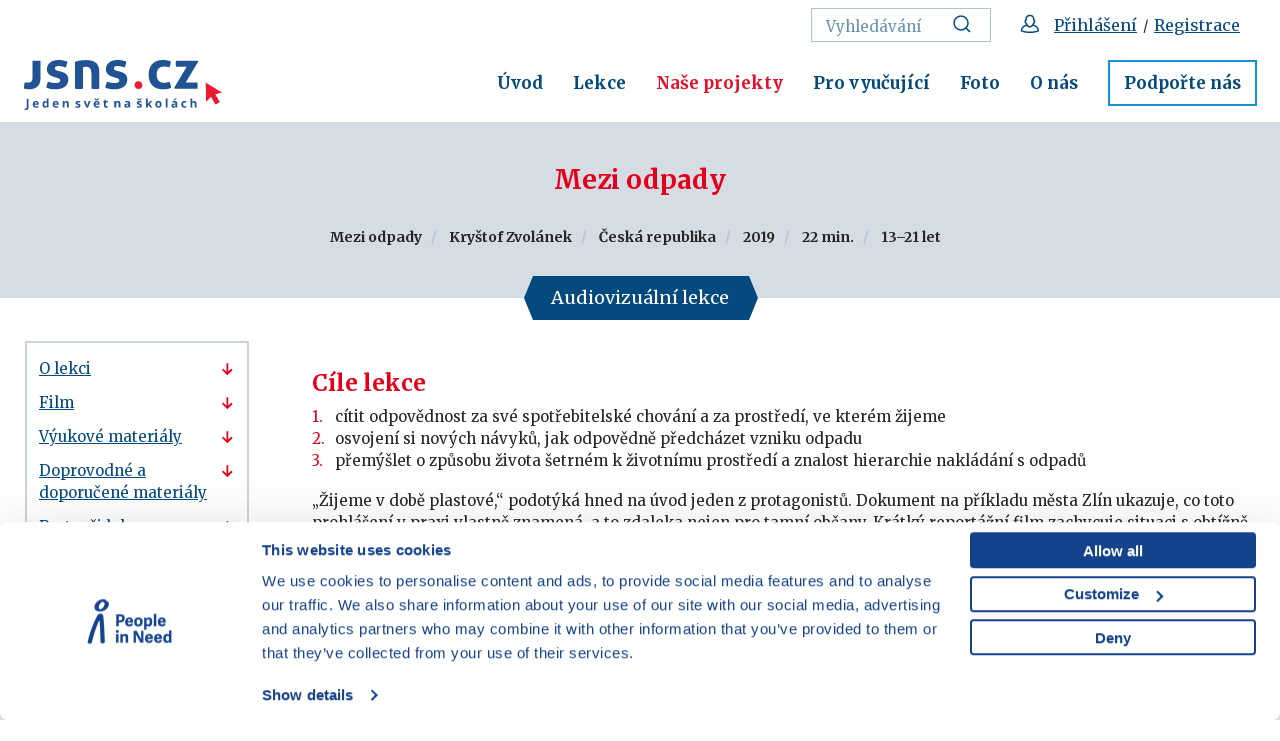

--- FILE ---
content_type: text/html; charset=UTF-8
request_url: https://www.jsns.cz/projekty/kdo-jiny/environmentalni-projekty/environmentalni-kampane/lekce/482625-mezi-odpady
body_size: 10194
content:
<!DOCTYPE html><!--[if lt IE 8 ]><html lang="cs" class="ie7"> <![endif]-->
<!--[if lt IE 9 ]><html lang="cs" class="ie8"> <![endif]-->
<!--[if lt IE 10 ]><html lang="cs" class="ie9"> <![endif]-->
<!--[if (gte IE 10)|!(IE)]><!--><html lang="cs"> <!--<![endif]-->
	<head>
		<!-- META -->
					<title>Mezi odpady - Životní prostředí - Environmentální chování - JSNS</title>		<meta name="description" content="Reportážní film ze Zlínského kraje zachycuje situaci s obtížně recyklovatelnými odpady." >
<meta property="og:image" content="http://www.jsns.cz/nove/lekce-temata-okruhy/cover-fotky-lekci/mezi-odpady-uvodka.png" >
<meta charset="utf-8">
<meta name="author" content="JSNŠ" >
<meta http-equiv="x-xrds-location" content="https://www.jsns.cz/xrds.xml" >
<meta name="viewport" content="width=device-width,initial-scale=1" >
		
		<link rel="apple-touch-icon" sizes="180x180" href="/static/favicon/apple-touch-icon.png">
		<link rel="icon" type="image/png" href="/static/favicon/favicon-32x32.png" sizes="32x32">
		<link rel="icon" type="image/png" href="/static/favicon/favicon-16x16.png" sizes="16x16">
		<link rel="manifest" href="/static/favicon/manifest.json">
		<link rel="mask-icon" href="/static/favicon/safari-pinned-tab.svg" color="#5bbad5">
		<link rel="shortcut icon" href="/static/favicon/favicon.ico">
		<meta name="msapplication-config" content="/static/favicon/browserconfig.xml">
		<meta name="theme-color" content="#ffffff">
		
		<link href="https://fonts.googleapis.com/css?family=Merriweather:400,700&amp;subset=latin-ext" rel="stylesheet">

		<!-- CSS -->
		<link href="/cache-buster-1751000858/static/css/styles.min.css" media="screen" rel="stylesheet" type="text/css" >
		
		<link href="https://cdnjs.cloudflare.com/ajax/libs/select2/4.0.3/css/select2.min.css" rel="stylesheet"/>
		<link href="/static/css/font-awesome.css" rel="stylesheet"/>
		<link href="/static/css/print.css" rel="stylesheet" media="print"/>

			<!-- Google Consent Mode -->
	<script data-cookieconsent="ignore">
		window.dataLayer = window.dataLayer || [];
		function gtag() {
			dataLayer.push(arguments)
		}
		gtag("consent", "default", {
			ad_personalization: "denied",
			ad_storage: "denied",
			ad_user_data: "denied",
			analytics_storage: "denied",
			functionality_storage: "denied",
			personalization_storage: "denied",
			security_storage: "granted",
			wait_for_update: 500
		});
		gtag("set", "ads_data_redaction", true);

					window.dataLayer.push({"user":{"type":"anonymous","id":"","name":"","surname":"","email":""},"resetRefferer":false});
			</script>

	<!-- Google Tag Manager -->
	<script data-cookieconsent="ignore">(function(w,d,s,l,i){w[l]=w[l]||[];w[l].push({'gtm.start':
		new Date().getTime(),event:'gtm.js'});var f=d.getElementsByTagName(s)[0],
		j=d.createElement(s),dl=l!='dataLayer'?'&l='+l:'';j.async=true;j.src=
		'https://www.googletagmanager.com/gtm.js?id='+i+dl;f.parentNode.insertBefore(j,f);
		})(window,document,'script','dataLayer','GTM-WN3B9BT');</script>
	<!-- End Google Tag Manager -->

	<script id="Cookiebot" src="https://consent.cookiebot.com/uc.js" data-cbid="aa99e4ef-188a-4803-aff2-5b6a762ac5b8" data-blockingmode="auto" type="text/javascript" data-consentmode-defaults="disabled"></script>
				<link rel="stylesheet" href="https://unpkg.com/leaflet@1.9.4/dist/leaflet.css"/>
<link rel="stylesheet" href="https://unpkg.com/leaflet.markercluster@1.4.1/dist/MarkerCluster.css"/>
<link rel="stylesheet" href="https://unpkg.com/leaflet.markercluster@1.4.1/dist/MarkerCluster.Default.css"/>
<link rel="stylesheet" href="https://unpkg.com/leaflet@1.9.4/dist/leaflet.css"/>
<script src="https://unpkg.com/leaflet@1.9.4/dist/leaflet.js"></script>
<script src="https://unpkg.com/leaflet.markercluster@1.4.1/dist/leaflet.markercluster.js"></script>
	</head>
	<body>
			<!-- Google Tag Manager (noscript) -->
	<noscript><iframe src="https://www.googletagmanager.com/ns.html?id=GTM-WN3B9BT"
					  height="0" width="0" style="display:none;visibility:hidden"></iframe></noscript>
	<!-- End Google Tag Manager (noscript) -->
		<div id="fb-root"></div>
		<script>(function(d, s, id) {
		  var js, fjs = d.getElementsByTagName(s)[0];
		  if (d.getElementById(id)) return;
		  js = d.createElement(s); js.id = id;
		  js.src = "//connect.facebook.net/cs_CZ/sdk.js#xfbml=1&version=v2.8&appId=263765047137953";
		  fjs.parentNode.insertBefore(js, fjs);
		}(document, 'script', 'facebook-jssdk'));</script>

		<div id="flash-messages">
			<!-- flash messages -->




		</div>

		<header class="header">
	<div class="container">
		<div class="row">
			<div class="col-md-12">
									<a href="/" class="logo">
						<img src="/static/images/logo.svg" alt="Úvodní stránka" width="296" height="69">
					</a>
				
				<nav class="main-nav" role="navigation">
					<ul>
													<li>
								<a href="/aktualne">
									Úvod								</a>
							</li>
													<li>
								<a href="/lekce">
									Lekce								</a>
							</li>
													<li class="active">
								<a href="/projekty">
									Naše projekty								</a>
							</li>
													<li>
								<a href="/pro-vyucujici">
									Pro vyučující								</a>
							</li>
													<li>
								<a href="/foto">
									Foto								</a>
							</li>
													<li>
								<a href="/o-jsns">
									O nás								</a>
							</li>
													<li>
								<a href="/podporte-nas">
									Podpořte nás								</a>
							</li>
											</ul>
				</nav>
				<div class="service-nav">
					<ul>
													<li>
								<form action="/vyhledavani" method="get" class="std form-search">
									<fieldset>
                                        <input type="text" class="text" placeholder="Vyhledávání" name="query">
                                        <button class="btn" title="Vyhledat">
                                            <svg class="icon icon-search">
                                                <use xlink:href="/static/svg/svg-sprite.svg#icon-search" />
                                            </svg>
                                        </button>
									</fieldset>
								</form>
							</li>
							<li>
																	<svg class="icon icon-head" aria-label="Přihlášení / Registrace">
										<use xlink:href="/static/svg/svg-sprite.svg#icon-head" />
									</svg>
									<a href="/prihlaseni?backlink=/projekty/kdo-jiny/environmentalni-projekty/environmentalni-kampane/lekce/482625-mezi-odpady">Přihlášení</a>
									&nbsp;/&nbsp;
									<a href="/registrace">Registrace</a>
															</li>
																	</ul>
				</div>
				<a href="#mobile-nav" class="nav-btn" id="nav-btn" title="Navigace">
					<span></span>
				</a>
			</div>
		</div>
	</div>
</header>

		<hr class="divider">
<div class="content lecture-detail">
	<div class="block alt-2 narrow">
		<div class="container">
			<div class="row">
				<div class="col-md-12">
					<div class="section-head">
						<h1>Mezi odpady</h1>
					</div>
					<div class="intro intro-max last">
						<div class="slash-list bold">
							<ul>
																	<li>Mezi odpady</li>
																	<li>Kryštof Zvolánek</li>
																	<li>Česká republika</li>
																	<li>2019</li>
																	<li>22 min.</li>
																	<li>13–21 let</li>
															</ul>
						</div>
					</div>
				</div>
			</div>
		</div>
		<div class="movie-tag">
			<div class="item">Audiovizuální lekce</div>
		</div>
	</div>
	<div class="block lecture-detail-content-block omega">
		<div class="container">
			<div class="layout fixer-end">
				<div class="layout-sidebar fixer-start">
					<div class="side-nav fixer">
						<ul class="scrollspy">
	<li>
		<a href="#o-lekci" class="to-anchor">
			O lekci			<svg class="icon icon-arr-b">
				<use xlink:href="/static/svg/svg-sprite.svg#icon-arr-b" />
			</svg>
		</a>
	</li>
    	<li>
		<a href="#film" class="to-anchor">
			Film			<svg class="icon icon-arr-b">
				<use xlink:href="/static/svg/svg-sprite.svg#icon-arr-b" />
			</svg>
		</a>
	</li>
        	<li>
		<a href="#vyukove-materialy" class="to-anchor">
			Výukové materiály			<svg class="icon icon-arr-b">
				<use xlink:href="/static/svg/svg-sprite.svg#icon-arr-b" />
			</svg>
		</a>
	</li>
        	<li>
		<a href="#doprovodne-a-doporucene-materialy" class="to-anchor">
			Doprovodné a doporučené materiály			<svg class="icon icon-arr-b">
				<use xlink:href="/static/svg/svg-sprite.svg#icon-arr-b" />
			</svg>
		</a>
	</li>
        	<li>
		<a href="#partneri-lekce" class="to-anchor">
			Partneři lekce			<svg class="icon icon-arr-b">
				<use xlink:href="/static/svg/svg-sprite.svg#icon-arr-b" />
			</svg>
		</a>
	</li>
    			<li>
			<a href="#next-lectures" class="to-anchor">
				Další doporučené lekce				<svg class="icon icon-arr-b">
					<use xlink:href="/static/svg/svg-sprite.svg#icon-arr-b" />
				</svg>
			</a>
		</li>
	</ul>
					</div>
				</div>
				<div class="layout-content">
					<div class="entry text-big">
						<div class="anchor" id="o-lekci">
						</div>
													<h2>Cíle lekce</h2>
							<ol>
	<li class="text-indent">cítit&nbsp;odpovědnost za své spotřebitelské chování a za prostředí, ve kterém žijeme</li>
	<li class="text-indent">osvojení si nových návyků, jak&nbsp;odpovědně předcházet vzniku odpadu</li>
	<li class="text-indent">přemýšlet&nbsp;o způsobu života šetrném k životnímu prostředí a znalost&nbsp;hierarchie&nbsp;nakládání s odpadů</li>
</ol>
																			<p>„Žijeme v době plastové,“ podotýká hned na úvod jeden z protagonistů. Dokument na příkladu města Zlín ukazuje, co toto prohlášení v praxi vlastně znamená, a to zdaleka nejen pro tamní občany.&nbsp;Krátký reportážní film zachycuje situaci s obtížně recyklovatelnými odpady. Provádí jím zaměstnankyně místního magistrátu a pracovníci Technických služeb Zlín, které režisér zpovídá a zachycuje přímo při práci. Na lokálních souvislostech jihomoravské obce přibližuje technickou, ekonomickou a politickou stránku celého problému. K tomu se neodbytně přidávají otázky s celospolečenským přesahem, týkající se širší udržitelnosti soudobého konzumního stylu života.</p>
											</div>
					<div class="entry">
						<div class="anchor" id="film">
						</div>
						<div class="box-movie">
														<div id="interactive-areas-container"></div>
							<div class="img" id="video-container">
																									<img width="943" height="483" class="screenshot" alt="" src="/website/var/tmp/image-thumbnails/20000/27155/thumb__FilmScreenshot/mezi-odpady-uvodka.png" srcset="/website/var/tmp/image-thumbnails/20000/27155/thumb__FilmScreenshot/mezi-odpady-uvodka.png 1x, /website/var/tmp/image-thumbnails/20000/27155/thumb__FilmScreenshot/mezi-odpady-uvodka%402x.png 2x" />																	<img width="943" height="483" class="screenshot sh-content" alt="" src="/website/var/tmp/image-thumbnails/20000/27157/thumb__FilmScreenshot/mezi-odpady-1.png" srcset="/website/var/tmp/image-thumbnails/20000/27157/thumb__FilmScreenshot/mezi-odpady-1.png 1x, /website/var/tmp/image-thumbnails/20000/27157/thumb__FilmScreenshot/mezi-odpady-1%402x.png 2x" />																	<img width="943" height="483" class="screenshot sh-content" alt="" src="/website/var/tmp/image-thumbnails/20000/27158/thumb__FilmScreenshot/mezi-odpady-2.png" srcset="/website/var/tmp/image-thumbnails/20000/27158/thumb__FilmScreenshot/mezi-odpady-2.png 1x, /website/var/tmp/image-thumbnails/20000/27158/thumb__FilmScreenshot/mezi-odpady-2%402x.png 2x" />																	<img width="943" height="483" class="screenshot sh-content" alt="" src="/website/var/tmp/image-thumbnails/20000/27159/thumb__FilmScreenshot/mezi-odpady-3.png" srcset="/website/var/tmp/image-thumbnails/20000/27159/thumb__FilmScreenshot/mezi-odpady-3.png 1x, /website/var/tmp/image-thumbnails/20000/27159/thumb__FilmScreenshot/mezi-odpady-3%402x.png 2x" />																	<img width="943" height="483" class="screenshot sh-content" alt="" src="/website/var/tmp/image-thumbnails/20000/27160/thumb__FilmScreenshot/mezi-odpady-4.png" srcset="/website/var/tmp/image-thumbnails/20000/27160/thumb__FilmScreenshot/mezi-odpady-4.png 1x, /website/var/tmp/image-thumbnails/20000/27160/thumb__FilmScreenshot/mezi-odpady-4%402x.png 2x" />															</div>
							<div class="text">
								<div class="row">
									<div class="col-md-8">
																															<h3>Doporučený věk</h3>
											<p>13–21 let</p>
																															<h3>Tematický okruh</h3>
											<p>
																									<a href="/lekce#15220-zivotni-prostredi">Životní prostředí</a>																							</p>
																															<h3>Téma</h3>
											<p>
																									<a href="/lekce/15243-environmentalni-chovani">Environmentální chování</a>																							</p>
																			</div>
									<div class="col-md-4">
																																											<a href="#login-required" class="btn alt modal-trigger">
													<span class="icon-play"></span>
													Přehrát film												</a>
																																										<a href="/prehrat-trailer/482625" class="btn ajax" data-inject-size-by="#video-container" data-inject-height-by-width="0.59125">
												<span class="icon-play"></span>
												Přehrát ukázku											</a>
																																																																				</div>
							</div>
						</div>
					</div>
											<div class="entry">
							<div class="anchor" id="vyukove-materialy">
							</div>
						</div>
						<div class="learning-materials">
							<div class="head">
								<h2>Výukové materiály</h2>
																	<p class="subhead">
										<svg class="icon icon-lock">
											<use xlink:href="/static/svg/svg-sprite.svg#icon-lock" />
										</svg>
										materiály označené zámkem vyžadují přihlášení									</p>
															</div>
							<div class="item-list ib">
																										<div class="item activity-normal">
										<div class="item-inner">
																							<svg class="icon icon-lock">
													<use xlink:href="/static/svg/svg-sprite.svg#icon-lock" />
												</svg>
																						<h3>Umění bezodpadu</h3>
																							<p class="subtitle">
																										<span class="activity-type">Projekt</span> / <span class="activity-duration">7 dní</span>												</p>
																						<div class="entry">
												<p>Žáci:</p>

<ul>
	<li>cítí&nbsp;odpovědnost za své spotřebitelské chování a za prostředí, ve kterém žijí</li>
	<li>si osvojí&nbsp;nové&nbsp;návyky, jak odpovědně předcházet vzniku odpadu</li>
	<li>přemýšlejí&nbsp;o způsobu života šetrném k životnímu prostředí</li>
</ul>
											</div>
													<ul class="unstyled">
													<li>
					<a href="#login-required" class="more modal-trigger"
																				>
													<svg class="icon icon-arr-b">
								<use xlink:href="/static/svg/svg-sprite.svg#icon-arr-b" />
							</svg>Projekt Umění bezodpadu											</a>
				</li>
																<li>
					<a href="#login-required" class="more modal-trigger"
																				>
													<svg class="icon icon-arr-b">
								<use xlink:href="/static/svg/svg-sprite.svg#icon-arr-b" />
							</svg>Vědomostní kvíz											</a>
				</li>
																					<li>
					<a href="#login-required" class="more modal-trigger"
																				>
													<svg class="icon icon-arr-b">
								<use xlink:href="/static/svg/svg-sprite.svg#icon-arr-b" />
							</svg>Pracovní list											</a>
				</li>
																<li>
					<a href="#login-required" class="more modal-trigger"
																				>
													<svg class="icon icon-arr-b">
								<use xlink:href="/static/svg/svg-sprite.svg#icon-arr-b" />
							</svg>Hodnotící dotazník											</a>
				</li>
						</ul>
										</div>
									</div>
																										<div class="item activity-other">
										<div class="item-inner">
																							<svg class="icon icon-lock">
													<use xlink:href="/static/svg/svg-sprite.svg#icon-lock" />
												</svg>
																						<h3>Otázky a odpovědi</h3>
																							<p class="subtitle">
																										<span class="activity-type">Informační texty</span>												</p>
																						<div class="entry">
												<ul>
	<li>třídění odpadů</li>
	<li>předcházení vzniku odpadů</li>
	<li>obalový zákon</li>
	<li>oběhové hospodářství</li>
	<li>slovníček pojmů</li>
</ul>
											</div>
													<ul class="unstyled">
													<li>
					<a href="#login-required" class="more modal-trigger"
																				>
													<svg class="icon icon-arr-b">
								<use xlink:href="/static/svg/svg-sprite.svg#icon-arr-b" />
							</svg>Stáhnout PDF											</a>
				</li>
						</ul>
										</div>
									</div>
																										<div class="item activity-other">
										<div class="item-inner">
																						<h3>Jak na reflexi emocí po filmové projekci</h3>
																							<p class="subtitle">
																										<span class="activity-type">Informační texty</span>												</p>
																						<div class="entry">
												<ul>
	<li>proč je důležité pracovat po projekci s emocemi</li>
	<li>základní metody reflexe</li>
	<li>od reflexe k&nbsp;diskuzi</li>
</ul>
											</div>
													<ul class="unstyled">
													<li>
											<a href="/lekce/jak-na-reflexi-emoci-po-projekci" target="_self" class="more"><svg class="icon icon-arr-r"><use xlink:href="/static/svg/svg-sprite.svg#icon-arr-r" /></svg>Přejít na aktivity</a>									</li>
						</ul>
										</div>
									</div>
																										<div class="item activity-other">
										<div class="item-inner">
																						<h3>Učíme s filmem</h3>
																							<p class="subtitle">
																																						</p>
																						<div class="entry">
												<ul>
	<li>tipy a doporučení</li>
	<li>instruktážní videa</li>
	<li>příručky</li>
	<li>výukové plány</li>
</ul>

<p><strong>Přejít na lekci:</strong></p>
											</div>
													<ul class="unstyled">
													<li>
											<a href="/lekce/1772924-ucime-s-filmem" class="more">
							<svg class="icon icon-arr-r">
								<use xlink:href="/static/svg/svg-sprite.svg#icon-arr-r" />
							</svg>Učíme s filmem						</a>
									</li>
						</ul>
										</div>
									</div>
																										<div class="item activity-online">
										<div class="item-inner">
																						<h3>Distanční výuka</h3>
																							<p class="subtitle">
																										<span class="activity-type">Aktivita pro online výuku</span>												</p>
																						<div class="entry">
												<ul>
	<li>zamyšlení nad&nbsp;odpady kolem nás</li>
	<li>vědomostní kvíz o odpadech</li>
	<li>týdenní projektová výzva:&nbsp;osvojení&nbsp;nových&nbsp;návyků, jak odpovědně předcházet vzniku odpadu</li>
</ul>
											</div>
													<ul class="unstyled">
													<li>
											<a href="https://www.jsns.cz/vyuka-na-dalku/stupen-vzdelavani/zakladni-skoly-2-stupen#l482625" class="more"><svg class="icon icon-arr-r"><use xlink:href="/static/svg/svg-sprite.svg#icon-arr-r" /></svg>Přejít na aktivitu</a>									</li>
						</ul>
										</div>
									</div>
															</div>
						</div>
						<div class="entry"></div>
																<div class="entry">
							<div class="anchor" id="doprovodne-a-doporucene-materialy">
							</div>
							<div class="additional-materials">
								<div class="head">
									<h2>Doprovodné a doporučené materiály</h2>
								</div>
									<div class="item-list item-list-less-more">
													<div class="item">
					<div class="item-inner">
													<a href="#login-required" class="modal-trigger">
								<svg class="icon icon-lock">
									<use xlink:href="/static/svg/svg-sprite.svg#icon-lock" />
								</svg>
								<h3><h3>Třídění odpadu.cz</h3></h3>
							</a>
																			<p class="subtitle">Informační web o odpadech </p>
											</div>
				</div>
																<div class="item">
					<div class="item-inner">
													<a href="#login-required" class="modal-trigger">
								<svg class="icon icon-lock">
									<use xlink:href="/static/svg/svg-sprite.svg#icon-lock" />
								</svg>
								<h3><h3>Czech Zero Waste</h3></h3>
							</a>
																			<p class="subtitle">Český blog o životě bez odpadu </p>
											</div>
				</div>
																<div class="item">
					<div class="item-inner">
													<a href="#login-required" class="modal-trigger">
								<svg class="icon icon-lock">
									<use xlink:href="/static/svg/svg-sprite.svg#icon-lock" />
								</svg>
								<h3><h3>Reduca - bezodpadová mapa</h3></h3>
							</a>
																			<p class="subtitle">Mapový rozcestník obsahující bezobalové obchody potravin, drogerie a jiné</p>
											</div>
				</div>
																<div class="item">
					<div class="item-inner">
													<a href="#login-required" class="modal-trigger">
								<svg class="icon icon-lock">
									<use xlink:href="/static/svg/svg-sprite.svg#icon-lock" />
								</svg>
								<h3><h3>Adresář farmářů</h3></h3>
							</a>
																			<p class="subtitle">Adresář farmářů Hnutí DUHA mapuje místa, kde lze nakoupit čerstvé místní potraviny</p>
											</div>
				</div>
																<div class="item">
					<div class="item-inner">
													<a href="#login-required" class="modal-trigger">
								<svg class="icon icon-lock">
									<use xlink:href="/static/svg/svg-sprite.svg#icon-lock" />
								</svg>
								<h3><h3>Pexeso Bezobalu.cz</h3></h3>
							</a>
																			<p class="subtitle">Zahrajte si se společností Bezobalu pexeso na motivy jejich zero waste výzvy</p>
											</div>
				</div>
																<div class="item">
					<div class="item-inner">
													<a href="#login-required" class="modal-trigger">
								<svg class="icon icon-lock">
									<use xlink:href="/static/svg/svg-sprite.svg#icon-lock" />
								</svg>
								<h3><h3>Tipy a inspirace časopisu Apetit na bezodpadovou domácnost</h3></h3>
							</a>
																			<p class="subtitle">Inspirativní články časopisu Apetit (2020/5) na téma udržitelnosti produkce a ohleduplnosti k planetě vyšly ve spolupráci s iniciativami Zachraň jídlo a Bezobalu</p>
											</div>
				</div>
																<div class="item">
					<div class="item-inner">
													<a href="#login-required" class="modal-trigger">
								<svg class="icon icon-lock">
									<use xlink:href="/static/svg/svg-sprite.svg#icon-lock" />
								</svg>
								<h3><h3>Učím o klimatu</h3></h3>
							</a>
																			<p class="subtitle">Jak zařadit klimatickou změnu do výuky? Jak rozvíjet aktivitu a kritické myšlení? Stáhněte si zdarma výukové materiály o klimatu do různých předmětů.</p>
											</div>
				</div>
																<div class="item">
					<div class="item-inner">
													<a href="#login-required" class="modal-trigger">
								<svg class="icon icon-lock">
									<use xlink:href="/static/svg/svg-sprite.svg#icon-lock" />
								</svg>
								<h3><h3>Kam s ním?</h3></h3>
							</a>
																			<p class="subtitle">Aplikace Kam s ním? nabízí snadné a rychlé vyhledání míst ve vašem okolí, kde se můžete legálně "zbavit" svého odpadu.</p>
											</div>
				</div>
																<div class="item">
					<div class="item-inner">
													<a href="#login-required" class="modal-trigger">
								<svg class="icon icon-lock">
									<use xlink:href="/static/svg/svg-sprite.svg#icon-lock" />
								</svg>
								<h3><h3>Zajímej.se</h3></h3>
							</a>
																			<p class="subtitle">Informační portál o cirkulární ekonomice</p>
											</div>
				</div>
																<div class="item">
					<div class="item-inner">
													<a href="#login-required" class="modal-trigger">
								<svg class="icon icon-lock">
									<use xlink:href="/static/svg/svg-sprite.svg#icon-lock" />
								</svg>
								<h3><h3>Zálohujme</h3></h3>
							</a>
																			<p class="subtitle">Iniciativa Institutu cirkulární ekonomiky k zálohování PET lahví</p>
											</div>
				</div>
																<div class="item">
					<div class="item-inner">
													<a href="#login-required" class="modal-trigger">
								<svg class="icon icon-lock">
									<use xlink:href="/static/svg/svg-sprite.svg#icon-lock" />
								</svg>
								<h3><h3>INCIEN</h3></h3>
							</a>
																			<p class="subtitle">Institut Cirkulární Ekonomiky</p>
											</div>
				</div>
																<div class="item">
					<div class="item-inner">
													<a href="#login-required" class="modal-trigger">
								<svg class="icon icon-lock">
									<use xlink:href="/static/svg/svg-sprite.svg#icon-lock" />
								</svg>
								<h3><h3>UpCycling.cz</h3></h3>
							</a>
																			<p class="subtitle">Inspirativní web o upcyklaci</p>
											</div>
				</div>
																<div class="item">
					<div class="item-inner">
													<a href="#login-required" class="modal-trigger">
								<svg class="icon icon-lock">
									<use xlink:href="/static/svg/svg-sprite.svg#icon-lock" />
								</svg>
								<h3><h3>Samosebou</h3></h3>
							</a>
																			<p class="subtitle">Portál společnosti EKO-KOM o odpadovém managementu</p>
											</div>
				</div>
							<a href='javascript:void(0);' class='item less-more-link more-link less-more-hidden'>
			Zobrazit více
			<svg class="icon icon-arr-b">
				<use xlink:href="/static/svg/svg-sprite.svg#icon-arr-b" />
			</svg>
		</a>
		<a href='javascript:void(0);' class='item less-more-link less-link less-more-hidden'>
			Zobrazit méně
			<svg class="icon icon-arr-b">
				<use xlink:href="/static/svg/svg-sprite.svg#icon-arr-b" />
			</svg>
		</a>
	</div>
							</div>
						</div>
																										<div class="entry last">
							<div class="anchor" id="partneri-lekce">
							</div>
							<h2>Partneři lekce</h2>
							<div class="partners">
								<div class="item-list a-l ib">
																			<div class="item">
											<a href="https://www.penizeproprahu.cz/" target="_blank"><img width="250" height="136" alt="" src="/website/var/tmp/image-thumbnails/20000/29201/thumb__PartnerLogo/logolink-op-ppr.jpeg" srcset="/website/var/tmp/image-thumbnails/20000/29201/thumb__PartnerLogo/logolink-op-ppr.jpeg 1x, /website/var/tmp/image-thumbnails/20000/29201/thumb__PartnerLogo/logolink-op-ppr%402x.jpeg 2x" /></a>										</div>
																			<div class="item">
											<a href="https://europa.eu/european-union/index_cs" target="_blank"><img width="250" height="136" alt="" src="/website/var/tmp/image-thumbnails/20000/28042/thumb__PartnerLogo/eu_dear.jpeg" srcset="/website/var/tmp/image-thumbnails/20000/28042/thumb__PartnerLogo/eu_dear.jpeg 1x, /website/var/tmp/image-thumbnails/20000/28042/thumb__PartnerLogo/eu_dear%402x.jpeg 2x" /></a>										</div>
																	</div>
							</div>
						</div>
															</div>
			</div>
		</div>
	</div>
			<div class="block alt-2">
			<div class="container">
				<div class="row">
					<div class="col-md-12">
						<div class="movies movies-related clearfix">
							<div class="anchor" id="next-lectures">
							</div>
							<div class="section-head">
								<h2>Podívejte se také na další lekce</h2>
							</div>
							<div class="item-list ib">
								<div class="lecture-search-results-item clearfix">
				<a href="/lekce/15650-my-veci" class="lecture-search-results-item-inner">
			<img width="480" height="306" alt="" src="/website/var/tmp/image-thumbnails/30000/30677/thumb__LecturePreviewImage/my_veci_3.jpeg" srcset="/website/var/tmp/image-thumbnails/30000/30677/thumb__LecturePreviewImage/my_veci_3.jpeg 1x, /website/var/tmp/image-thumbnails/30000/30677/thumb__LecturePreviewImage/my_veci_3%402x.jpeg 2x" />			<h3>Mý věci</h3>
			<p class="theme">Environmentální chování,Aktivní občanství</p>
			<p class="subtitle">2013 / 52 min. / titulky / 14–21 let</p>
			<p class="perex">Jeden den, jedna věc. K tomuto osobnímu experimentu se Petri rozhodl, když zjistil, že hromadění věcí ho nečiní šťastným</p>
		</a>
	</div><div class="lecture-search-results-item clearfix">
				<a href="/lekce/15597-na-sever-od-slunce" class="lecture-search-results-item-inner">
			<img width="480" height="306" alt="" src="/website/var/tmp/image-thumbnails/10000/11703/thumb__LecturePreviewImage/na_sever_ilustracni.jpeg" srcset="/website/var/tmp/image-thumbnails/10000/11703/thumb__LecturePreviewImage/na_sever_ilustracni.jpeg 1x, /website/var/tmp/image-thumbnails/10000/11703/thumb__LecturePreviewImage/na_sever_ilustracni%402x.jpeg 2x" />			<h3>Na sever od slunce</h3>
			<p class="theme">Environmentální chování,Aktivní občanství</p>
			<p class="subtitle">2012 / 46 min. / titulky / 13–21 let</p>
			<p class="perex">Prožít zimu za polárním kruhem, surfovat v ledovém oceánu a udělat něco pro přírodu se rozhodli dva nadšení filmaři z Norska</p>
		</a>
	</div><div class="lecture-search-results-item clearfix">
				<a href="/lekce/146384-just-eat-it" class="lecture-search-results-item-inner">
			<img width="480" height="306" alt="" src="/website/var/tmp/image-thumbnails/30000/30675/thumb__LecturePreviewImage/just-eat-it.jpeg" srcset="/website/var/tmp/image-thumbnails/30000/30675/thumb__LecturePreviewImage/just-eat-it.jpeg 1x, /website/var/tmp/image-thumbnails/30000/30675/thumb__LecturePreviewImage/just-eat-it%402x.jpeg 2x" />			<h3>Just Eat It</h3>
			<p class="theme">Environmentální chování,Základy filmové řeči</p>
			<p class="subtitle">2014 / 33 min. / titulky / 13–21 let</p>
			<p class="perex">Jenny a Grant jsou filmaři a milují jídlo. Nelíbí se jim ovšem způsob, jakým s ním lidé na Západě nakládají, a rozhodnou se půlročním projektem ukázat, kam až sahá problém plýtvání potravinami. </p>
		</a>
	</div><div class="lecture-search-results-item clearfix">
				<a href="/lekce/15741-co-se-nenosi" class="lecture-search-results-item-inner">
			<img width="480" height="306" alt="" src="/website/var/tmp/image-thumbnails/30000/30714/thumb__LecturePreviewImage/co-se-nenosi.png" srcset="/website/var/tmp/image-thumbnails/30000/30714/thumb__LecturePreviewImage/co-se-nenosi.png 1x, /website/var/tmp/image-thumbnails/30000/30714/thumb__LecturePreviewImage/co-se-nenosi%402x.png 2x" />			<h3>Co se nenosí</h3>
			<p class="theme">Chudoba,Spravedlivý obchod,Environmentální chování</p>
			<p class="subtitle">2015 / 58 min. / titulky / 13–21 let</p>
			<p class="perex">Mladá módní návrhářka využívá textil, který by běžně skončil na skládce, podobně jako desetitisíce tun oblečení, které vyšlo z módy nebo se neprodalo.</p>
		</a>
	</div><div class="lecture-search-results-item clearfix">
				<a href="/lekce/143781-zemrit-pro-design" class="lecture-search-results-item-inner">
			<img width="480" height="306" alt="" src="/website/var/tmp/image-thumbnails/30000/30758/thumb__LecturePreviewImage/zemrit-pro-design.png" srcset="/website/var/tmp/image-thumbnails/30000/30758/thumb__LecturePreviewImage/zemrit-pro-design.png 1x, /website/var/tmp/image-thumbnails/30000/30758/thumb__LecturePreviewImage/zemrit-pro-design%402x.png 2x" />			<h3>Zemřít pro design</h3>
			<p class="theme">Environmentální chování,Spravedlivý obchod</p>
			<p class="subtitle">2016 / 59 min. / titulky / 15–21 let</p>
			<p class="perex">Současná společnost je stále více závislá na elektronice. Ročně se prodají miliony nových modelů smartphonů, tabletů a notebooků, přitom jejich výroba je silně toxická.</p>
		</a>
	</div>							</div>
						</div>
					</div>
				</div>
			</div>
		</div>
	</div>


<!-- insufficient user rights modal box -->
<div id="insufficient-user-rights" class="modal-box">
	<div class="modal-content">
		K tomuto obsahu nemáte přístup. Jste-li vyučující, přihlaste se ke svému účtu, případně potvrďte ve svém profilu souhlas se smlouvou.	</div>
</div>



		<footer class="footer">
	<div class="container">
		<div class="row">
			<div class="col-md-4 col-sm-12">
				<div class="copy">
					<a href="http://www.clovekvtisni.cz/" target="_blank">
						<img src="/static/images/clovek-v-tisni.svg">
					</a>
					<p>© Vzdělávací program JSNS<br />
Člověk v tísni, o. p. s.</p>
				</div>
			</div>
			<div class="col-md-2 col-sm-3"><h2>Máte dotazy?<br />
Rádi vám pomůžeme.</h2>
</div>
			<div class="col-md-2 col-sm-3"><ul>
	<li>
	<h3><a href="/o-jsns/o-nas/kontakty">Kontaktujte nás</a> |&nbsp;<a data-tabindex-counter="1" data-tabindex-value="none" href="/o-jsns/o-nas/faq" tabindex="-1">FAQ</a><br />
	<a href="/o-jsns/aktuality-a-media/newslettery">Odebírejte newslettery</a></h3>
	</li>
</ul>
</div>
			<div class="col-md-2 col-sm-3"><ul>
	<li>
	<h3><a data-tabindex-counter="1" data-tabindex-value="none" href="/mapa-stranek" tabindex="-1">Mapa webu</a>&nbsp;| <a href="https://www.clovekvtisni.cz/kariera#nabidky&amp;ceska-republika-1-job-location" target="_blank">Kariéra</a></h3>
	</li>
	<li>
	<h3><a href="/gdpr/gdpr">Osobní údaje</a> | <a href="/gdpr/cookies">Cookies</a></h3>
	</li>
</ul>
</div>
			<div class="col-md-2 col-sm-3">
				<div class="social">
																							<a href="https://www.youtube.com/jedensvetnaskolach" target="_blank" title="YouTube JSNS"><svg class="icon icon-yt"><use xlink:href="/static/svg/svg-sprite.svg#icon-yt" /></svg></a>																								<a href="https://www.facebook.com/JSNS.cz" target="_blank" title="Facebook"><svg class="icon icon-fb"><use xlink:href="/static/svg/svg-sprite.svg#icon-fb" /></svg></a>															</div>
			</div>
		</div>
	</div>
</footer>
		<nav class="mobile-nav">
	<a href="javascript:void(0)" class="close">×</a>
				<div class="service-nav-mobile">
			<ul>
				<!--
				<li>
					<a href="javascript:void(0);">
						<svg class="icon icon-search">
							<use xlink:href="/static/svg/svg-sprite.svg#icon-search" />
						</svg>
						Vyhledávání
					</a>
				</li>
				-->
											<li>
							<a href="/prihlaseni?backlink=/projekty/kdo-jiny/environmentalni-projekty/environmentalni-kampane/lekce/482625-mezi-odpady">
								<svg class="icon icon-head" aria-label="Přihlášení">
									<use xlink:href="/static/svg/svg-sprite.svg#icon-head" />
								</svg>
								Přihlášení							</a>
						</li>
						<li>
							<a href="/registrace">
								<svg class="icon icon-head" aria-label="Registrace">
									<use xlink:href="/static/svg/svg-sprite.svg#icon-head" />
								</svg>
								Registrace							</a>
						</li>
										<li>
						<a href="/vyhledavani">
							<svg class="icon icon-search" aria-label="Vyhledat">
								<use xlink:href="/static/svg/svg-sprite.svg#icon-search" />
							</svg>
							Vyhledávání						</a>
					</li>
			</ul>
		</div>
		<ul>
					<li>
				<a href="/aktualne">
					Úvod				</a>
			</li>
					<li>
				<a href="/lekce">
					Lekce				</a>
			</li>
					<li>
				<a href="/projekty">
					Naše projekty				</a>
			</li>
					<li>
				<a href="/pro-vyucujici">
					Pro vyučující				</a>
			</li>
					<li>
				<a href="/foto">
					Foto				</a>
			</li>
					<li>
				<a href="/o-jsns">
					O nás				</a>
			</li>
					<li>
				<a href="/podporte-nas">
					Podpořte nás				</a>
			</li>
			</ul>
</nav>

<div class="mobile-nav-overlay"></div>

		
		<!-- login required modal box -->
					<div id="login-required" class="modal-box">
	<div class="modal-content">
		    <div class="entry">
	<h3 style="text-align:center">Přístup pouze pro přihlášené</h3>

<p style="text-align:center"><a href="/prihlaseni?backlink=/projekty/kdo-jiny/environmentalni-projekty/environmentalni-kampane/lekce/482625-mezi-odpady">Chci se přihlásit</a></p>

<p style="text-align:center">Pro přihlášení&nbsp;můžete použít i e-mail. adresu,<br />
přes kterou jste se registroval/a.<br />
Na stránce přihlášení si můžete nechat zaslat heslo.</p>

<p style="text-align:center">&nbsp;</p>

<p style="text-align:center"><a href="/registrace?backlink=/projekty/kdo-jiny/environmentalni-projekty/environmentalni-kampane/lekce/482625-mezi-odpady">Chci se registrovat na JSNS.CZ</a></p>
</div>
	</div>
</div>
		
		<!-- playback georestricted modal box -->
		
		<!-- public movie information modal box -->
					<div id="public-movie" class="modal-box">
	<div class="modal-content">
		<h3>Film je přehrávaný k nekomerčnímu vzdělávacímu účelu.</h3>
		<p>Zavřením okna a pokračováním v přehrávání filmu uživatel vyjadřuje souhlas s takto omezeným využitím.</p>
	</div>
</div>
<script type="text/javascript">
	window.addEventListener("load", function() {
		$(".public-movie")
			.fancybox({
				afterClose: function () {
					var link = $(this.element);
					link.prop("href", link.data("movie-url"));
					link.removeClass("public-movie").addClass("ajax");
					link.unbind('click.fb').trigger("click");
				}
			});
	});
</script>
		
		<!-- side popup -->
							
		<!-- registration popup -->
							
		<!-- JS -->
		<script type="text/javascript" data-cookieconsent="ignore" src="/cache-buster-1758529041/static/js/scripts.min.js"></script>		<script src="https://cdnjs.cloudflare.com/ajax/libs/select2/4.0.3/js/select2.min.js"></script>
		<script src="/static/js/select2cs.js"></script>
		<script src="/static/jwplayer-8.36.2/jwplayer.js"></script>
		<script>jwplayer.key="/P5G1cLIVMgOKdptPCq2U0Vhi29wiaY0qoiu/70059s=";</script>

		<script>svg4everybody();</script>

				<div class="loader-overlay"><div class="loader-box"><div class="loader"></div></div></div>
	</body>
</html>


--- FILE ---
content_type: text/css
request_url: https://www.jsns.cz/static/css/print.css
body_size: 524
content:
body {
    font: 12pt Georgia, "Times New Roman", Times, serif;
    line-height: 1.3;
    margin: 20pt;
}

p { margin: 0 0 5pt 0; }

a { color: #000; }
h1 { font-size: 24pt; }
h2 { font-size: 14pt; margin-top: 25px; }

h1, h2, h3, h4, h5 { page-break-after: avoid; }

.posts-inline .item { display: none; }
.posts-inline .item-hidden { display: block; }
.posts-inline .item-hidden .img { height: auto !important; }
.posts-inline .item-hidden .text { height: auto !important; }
.posts-inline .item-hidden .close { display: none; }

.content { width: 100%; margin: 0; padding: 0; background: none; }

.main-nav,
.service-nav,
.footer,
.side-nav,
.col2-l-set .col-1,
.news,
.partners,
.tag-list,
.pager,
.mobile-nav,
form.std,
hr.divider,
.print,
.fb-share-button,
#facebook { display: none !important; }

.persons .item { margin-bottom: 20pt; }
.persons .item .name { margin: 0; }
.persons .item .job { margin: 0; }
.persons .item p { margin: 0; }

.teaser-project { background: none !important; }
.teaser-project .teaser-content h1 { color: #000; }

/*.entry a:after { content: " [" attr(href) "] "; }*/

@page { size: A4; }

--- FILE ---
content_type: image/svg+xml
request_url: https://www.jsns.cz/static/images/logo.svg
body_size: 4877
content:
<?xml version="1.0" encoding="UTF-8"?>
<svg width="295.02" height="74.304" version="1.1" viewBox="0 0 78.058 19.66" xmlns="http://www.w3.org/2000/svg">
	<defs>
		<clipPath id="b">
			<path d="m15.626 15.189h114.96v25.898h-114.96z"/>
		</clipPath>
		<clipPath id="a">
			<path d="m0 0h141.73v56.693h-141.73z"/>
		</clipPath>
	</defs>
	<g transform="translate(-15.445 -119.75)">
		<g transform="matrix(.67903 0 0 -.67903 4.834 147.56)">
			<g clip-path="url(#b)">
				<g transform="translate(56.922 39.688)">
					<path d="m0 0c-0.722 0.485-1.543 0.813-2.441 0.965-0.94 0.16-1.892 0.243-2.831 0.243-1.609 0-2.965-0.125-4.03-0.369-0.929-0.215-1.746-0.437-2.435-0.655v-15.495c0.402-0.066 0.771-0.112 1.104-0.137 0.873-0.063 1.485-0.067 2.414 0 0.331 0.025 0.701 0.071 1.102 0.137v12.235l0.218 0.145c0.112 0.072 0.276 0.137 0.705 0.206 1.502 0.242 2.571-0.085 3.243-0.856 0.527-0.606 0.782-1.532 0.782-2.837v-8.893c0.401-0.066 0.771-0.112 1.103-0.137 0.872-0.063 1.484-0.067 2.413 0 0.332 0.025 0.702 0.071 1.104 0.137v9.49c0 1.551-0.234 2.8-0.694 3.721-0.456 0.912-1.047 1.618-1.757 2.1m18.371-8.28c-0.196 0.509-0.466 0.943-0.804 1.291-0.342 0.354-0.763 0.65-1.249 0.877-0.511 0.238-1.091 0.445-1.723 0.616l-2.148 0.561c-0.351 0.099-0.663 0.225-0.938 0.375-0.398 0.216-0.619 0.568-0.619 0.989 0 0.506 0.266 1.351 2.043 1.351 0.743 0 1.56-0.106 2.431-0.313 0.668-0.158 1.268-0.332 1.79-0.52 0.223 0.497 0.426 1.052 0.611 1.659 0.186 0.625 0.314 1.224 0.376 1.787-0.827 0.263-1.669 0.474-2.512 0.623-2.158 0.384-3.937 0.329-5.415-0.119-0.812-0.246-1.521-0.603-2.112-1.062-0.579-0.451-1.035-0.999-1.352-1.635-0.318-0.636-0.479-1.354-0.479-2.133 0-1.249 0.334-2.2 1.022-2.905 0.707-0.73 1.615-1.255 2.696-1.559l2.249-0.63c0.407-0.119 0.771-0.258 1.079-0.412 0.452-0.227 0.7-0.612 0.7-1.084 0-0.357-0.13-0.663-0.37-0.886-0.193-0.178-0.435-0.319-0.718-0.417-0.26-0.09-0.558-0.151-0.885-0.175-0.298-0.022-0.588-0.034-0.864-0.034-0.804 0-1.617 0.085-2.418 0.257-0.64 0.138-1.268 0.335-1.868 0.581-0.507-1.213-0.829-2.415-0.954-3.595 0.852-0.295 1.672-0.514 2.441-0.644 0.876-0.147 1.839-0.226 2.866-0.226 1.224 0 2.316 0.149 3.246 0.441 0.919 0.29 1.703 0.685 2.327 1.175 0.61 0.48 1.074 1.058 1.383 1.713 0.31 0.658 0.468 1.381 0.468 2.143 0 0.751-0.102 1.394-0.3 1.91m-54.701-0.554c0-0.668-0.084-1.187-0.255-1.584-0.181-0.411-0.425-0.731-0.727-0.948-0.297-0.213-0.631-0.342-0.987-0.384-0.295-0.034-0.577-0.055-0.836-0.055-0.125 0-0.293 0.013-0.505 0.037l-0.589 0.067c-0.213 0.022-0.409 0.051-0.59 0.085-0.132-0.453-0.24-0.893-0.32-1.313-0.104-0.539-0.157-1.088-0.157-1.63 0-0.166 3e-3 -0.324 0.015-0.48 5e-3 -0.06 8e-3 -0.117 0.014-0.178 0.523-0.158 1.032-0.269 1.515-0.334 0.584-0.072 1.037-0.111 1.345-0.111 0.963 0 1.869 0.122 2.695 0.362 0.799 0.234 1.509 0.605 2.103 1.112 0.588 0.498 1.055 1.166 1.387 1.98 0.339 0.831 0.51 1.854 0.51 3.042v10.041h-4.618zm19.637 1.845c-0.343 0.354-0.764 0.65-1.249 0.877-0.512 0.238-1.092 0.445-1.723 0.616l-2.15 0.561c-0.348 0.099-0.66 0.225-0.937 0.375-0.398 0.216-0.617 0.568-0.617 0.989 0 0.506 0.266 1.351 2.043 1.351 0.74 0 1.558-0.106 2.43-0.313 0.667-0.158 1.268-0.332 1.791-0.52 0.221 0.497 0.425 1.052 0.608 1.659 0.189 0.625 0.315 1.224 0.379 1.787-0.827 0.263-1.671 0.474-2.514 0.623-2.158 0.384-3.937 0.329-5.416-0.119-0.811-0.246-1.521-0.603-2.11-1.062-0.58-0.451-1.035-0.999-1.354-1.635-0.317-0.636-0.478-1.354-0.478-2.133 0-1.249 0.335-2.2 1.022-2.905 0.708-0.73 1.615-1.255 2.696-1.559l2.249-0.63c0.409-0.119 0.77-0.258 1.08-0.412 0.451-0.227 0.699-0.612 0.699-1.084 0-0.357-0.127-0.663-0.371-0.886-0.193-0.178-0.434-0.319-0.716-0.417-0.259-0.09-0.559-0.151-0.887-0.175-0.298-0.022-0.585-0.034-0.862-0.034-0.805 0-1.62 0.085-2.42 0.257-0.641 0.138-1.266 0.335-1.866 0.581-0.509-1.213-0.829-2.415-0.956-3.595 0.854-0.295 1.673-0.514 2.444-0.644 0.875-0.147 1.838-0.226 2.864-0.226 1.224 0 2.315 0.149 3.246 0.441 0.921 0.29 1.703 0.685 2.327 1.175 0.611 0.48 1.075 1.058 1.384 1.713 0.309 0.658 0.466 1.381 0.466 2.143 0 0.751-0.099 1.394-0.298 1.91-0.196 0.509-0.466 0.943-0.804 1.291" fill="#205294"/>
				</g>
				<g transform="translate(79.805 26.441)">
					<path d="m0 0c0-1.255 1.018-2.272 2.272-2.272s2.272 1.017 2.272 2.272c0 1.254-1.018 2.271-2.272 2.271s-2.272-1.017-2.272-2.271" fill="#ed192e"/>
				</g>
				<g transform="translate(121.15 27.89)">
					<path d="m0 0 0.24-11.029 2.823 2.856 2.614-4.528 2.484 1.434-2.614 4.528 3.885 1.017z" fill="#ed192e"/>
				</g>
				<g transform="translate(100.05 28.402)">
					<path d="m0 0c-0.5-0.178-0.951-0.312-1.347-0.404-0.505-0.121-1.106-0.177-1.78-0.177-0.555 0-1.083 0.071-1.577 0.218-0.524 0.153-0.987 0.408-1.382 0.767-0.4 0.358-0.72 0.848-0.956 1.46-0.231 0.592-0.347 1.338-0.347 2.211 0 1.681 0.406 2.901 1.203 3.623 0.784 0.706 1.78 1.069 2.959 1.069 0.292 0 0.568-7e-3 0.832-0.016 0.272-0.014 0.552-0.044 0.834-0.092 0.282-0.046 0.575-0.11 0.887-0.19 0.199-0.05 0.416-0.115 0.642-0.188 0.265 0.55 0.463 1.115 0.602 1.685 0.138 0.584 0.204 1.181 0.198 1.776-0.403 0.144-0.775 0.273-1.111 0.375-0.406 0.124-0.807 0.221-1.192 0.282-0.389 0.063-0.79 0.106-1.189 0.128-0.409 0.021-0.844 0.032-1.298 0.032-1.296 0-2.46-0.209-3.452-0.626-0.992-0.411-1.837-0.99-2.513-1.717-0.677-0.729-1.201-1.624-1.551-2.655-0.358-1.048-0.536-2.221-0.536-3.486 0-1.309 0.178-2.499 0.536-3.533 0.35-1.021 0.876-1.909 1.565-2.638 0.685-0.726 1.544-1.291 2.552-1.684 1.02-0.395 2.219-0.596 3.563-0.596 0.815 0 1.641 0.057 2.455 0.162 0.709 0.095 1.498 0.3 2.351 0.612-0.022 0.764-0.127 1.455-0.307 2.062-0.165 0.552-0.38 1.073-0.641 1.54m9.481-0.416 7.282 12.069-0.158 0.508h-12.722c-0.06-0.285-0.098-0.544-0.123-0.769-0.029-0.324-0.045-0.649-0.045-0.961 0-0.314 0.016-0.651 0.046-1 0.024-0.244 0.066-0.521 0.125-0.831h6.123l-7.217-12.085 0.263-0.492h13.204c0.049 0.29 0.084 0.543 0.104 0.767 0.033 0.325 0.046 0.65 0.046 0.963 0 0.512-0.051 1.128-0.157 1.831z" fill="#205294"/>
				</g>
			</g>
			<g clip-path="url(#a)">
				<g transform="translate(17.849 12.461)">
					<path d="m0 0c0.264 0.302 0.395 0.741 0.395 1.318v4.621h-1.047v-4.628c0-0.304-0.05-0.528-0.149-0.671s-0.263-0.214-0.493-0.214c-0.149 0-0.313 0.022-0.493 0.067v-0.871c0.176-0.05 0.382-0.075 0.618-0.075 0.516 0 0.905 0.151 1.169 0.453m5.174 3.907c0.129-0.138 0.195-0.335 0.2-0.589h-1.446c0.018 0.254 0.089 0.451 0.213 0.589 0.123 0.139 0.295 0.208 0.513 0.208s0.392-0.069 0.52-0.208m0.375-2.909c0.205 0.044 0.398 0.111 0.578 0.201v0.798c-0.221-0.104-0.432-0.179-0.635-0.227-0.203-0.047-0.418-0.071-0.645-0.071-0.293 0-0.521 0.083-0.683 0.247s-0.249 0.393-0.26 0.686h2.436v0.5c0 0.536-0.149 0.956-0.446 1.26s-0.713 0.456-1.247 0.456c-0.558 0-0.996-0.173-1.312-0.519-0.317-0.345-0.475-0.835-0.475-1.467 0-0.615 0.171-1.091 0.514-1.426 0.342-0.336 0.817-0.504 1.425-0.504 0.295 0 0.545 0.022 0.75 0.066m5.47 0.492h0.043l0.2-0.49h0.79v5.257h-1.033v-1.21c0-0.22 0.025-0.472 0.077-0.753h-0.034c-0.25 0.369-0.612 0.554-1.087 0.554-0.453 0-0.808-0.173-1.066-0.519-0.258-0.345-0.387-0.828-0.387-1.447 0-0.611 0.127-1.088 0.38-1.433 0.253-0.344 0.602-0.517 1.046-0.517 0.479 0 0.836 0.186 1.071 0.558m-1.261 0.542c-0.128 0.186-0.192 0.465-0.192 0.836 0 0.372 0.063 0.655 0.191 0.85 0.127 0.195 0.305 0.292 0.535 0.292 0.282 0 0.485-0.088 0.61-0.263 0.125-0.176 0.187-0.467 0.187-0.872v-0.111c-0.011-0.368-0.078-0.628-0.201-0.781-0.122-0.153-0.315-0.23-0.579-0.23-0.239 0-0.422 0.093-0.551 0.279m6.969 1.875c0.128-0.138 0.195-0.335 0.199-0.589h-1.446c0.018 0.254 0.089 0.451 0.213 0.589 0.124 0.139 0.295 0.208 0.514 0.208 0.218 0 0.391-0.069 0.52-0.208m0.375-2.909c0.205 0.044 0.397 0.111 0.578 0.201v0.798c-0.221-0.104-0.433-0.179-0.636-0.227-0.202-0.047-0.417-0.071-0.645-0.071-0.293 0-0.52 0.083-0.682 0.247s-0.249 0.393-0.26 0.686h2.435v0.5c0 0.536-0.148 0.956-0.446 1.26-0.297 0.304-0.712 0.456-1.246 0.456-0.559 0-0.996-0.173-1.313-0.519-0.316-0.345-0.474-0.835-0.474-1.467 0-0.615 0.171-1.091 0.513-1.426 0.342-0.336 0.818-0.504 1.426-0.504 0.295 0 0.545 0.022 0.75 0.066m6.655 2.465c0 0.448-0.114 0.791-0.342 1.029-0.227 0.237-0.56 0.356-1 0.356-0.256 0-0.485-0.047-0.687-0.14-0.202-0.094-0.36-0.232-0.475-0.414h-0.057l-0.139 0.483h-0.787v-3.777h1.031v1.777c0 0.446 0.064 0.765 0.192 0.958 0.129 0.192 0.337 0.289 0.625 0.289 0.212 0 0.366-0.068 0.463-0.205 0.097-0.136 0.145-0.34 0.145-0.613v-2.206h1.031zm6.701-0.858c-0.065 0.135-0.167 0.254-0.304 0.358-0.138 0.103-0.354 0.215-0.649 0.334-0.331 0.133-0.545 0.233-0.643 0.301s-0.147 0.147-0.147 0.24c0 0.164 0.152 0.247 0.456 0.247 0.171 0 0.339-0.026 0.503-0.078s0.341-0.118 0.531-0.2l0.31 0.744c-0.43 0.198-0.872 0.297-1.327 0.297-0.478 0-0.847-0.092-1.107-0.275-0.26-0.184-0.39-0.443-0.39-0.779 0-0.196 0.031-0.361 0.093-0.495s0.161-0.253 0.297-0.356c0.136-0.104 0.35-0.217 0.64-0.338 0.203-0.086 0.365-0.161 0.487-0.225 0.121-0.064 0.207-0.122 0.257-0.172 0.049-0.051 0.074-0.117 0.074-0.198 0-0.216-0.187-0.324-0.561-0.324-0.182 0-0.393 0.03-0.633 0.091s-0.456 0.136-0.647 0.226v-0.851c0.169-0.072 0.35-0.127 0.544-0.164 0.193-0.037 0.428-0.056 0.702-0.056 0.536 0 0.939 0.102 1.208 0.304 0.269 0.203 0.404 0.498 0.404 0.886 0 0.187-0.033 0.348-0.098 0.483m4.511-1.605 1.44 3.777h-1.078l-0.726-2.152c-0.09-0.3-0.141-0.557-0.152-0.774h-0.021c-0.02 0.244-0.071 0.501-0.152 0.774l-0.729 2.152h-1.078l1.439-3.777zm5.571 2.907c0.128-0.138 0.195-0.335 0.199-0.589h-1.446c0.018 0.254 0.089 0.451 0.213 0.589 0.124 0.139 0.295 0.208 0.514 0.208 0.218 0 0.391-0.069 0.52-0.208m0.375-2.909c0.205 0.044 0.397 0.111 0.578 0.201v0.798c-0.221-0.104-0.433-0.179-0.636-0.227-0.202-0.047-0.417-0.071-0.645-0.071-0.293 0-0.52 0.083-0.682 0.247-0.163 0.164-0.249 0.393-0.26 0.686h2.435v0.5c0 0.536-0.148 0.956-0.446 1.26-0.297 0.304-0.712 0.456-1.246 0.456-0.559 0-0.996-0.173-1.313-0.519-0.316-0.345-0.474-0.835-0.474-1.467 0-0.615 0.171-1.091 0.513-1.426 0.342-0.336 0.818-0.504 1.426-0.504 0.295 0 0.545 0.022 0.75 0.066m-0.115 5.303c-0.338-0.201-0.601-0.399-0.791-0.595-0.184 0.187-0.442 0.385-0.773 0.595h-0.686v-0.091c0.268-0.278 0.463-0.49 0.584-0.637 0.122-0.148 0.215-0.275 0.281-0.38h1.206c0.07 0.112 0.184 0.263 0.343 0.451s0.333 0.376 0.522 0.566v0.091zm4.603-4.443c-0.082 0.07-0.123 0.178-0.123 0.324v1.821h1.057v0.774h-1.057v0.804h-0.659l-0.297-0.797-0.568-0.345v-0.436h0.493v-1.821c0-0.416 0.094-0.729 0.282-0.937s0.489-0.313 0.901-0.313c0.374 0 0.689 0.058 0.946 0.173v0.767c-0.253-0.079-0.469-0.119-0.649-0.119-0.135 0-0.244 0.035-0.326 0.105m8.328 1.605c0 0.448-0.114 0.791-0.341 1.029-0.228 0.237-0.561 0.356-1 0.356-0.257 0-0.486-0.047-0.688-0.14-0.201-0.094-0.36-0.232-0.474-0.414h-0.058l-0.138 0.483h-0.788v-3.777h1.031v1.777c0 0.446 0.064 0.765 0.192 0.958 0.129 0.192 0.337 0.289 0.625 0.289 0.212 0 0.366-0.068 0.463-0.205 0.097-0.136 0.146-0.34 0.146-0.613v-2.206h1.03zm5.663-2.463v2.517c0 0.45-0.135 0.786-0.405 1.007-0.271 0.22-0.659 0.331-1.166 0.331-0.529 0-1.011-0.114-1.446-0.341l0.341-0.696c0.408 0.182 0.763 0.273 1.064 0.273 0.392 0 0.588-0.191 0.588-0.574v-0.166l-0.655-0.02c-0.565-0.02-0.988-0.125-1.269-0.316-0.28-0.19-0.42-0.486-0.42-0.887 0-0.383 0.104-0.678 0.312-0.885 0.209-0.207 0.494-0.311 0.857-0.311 0.295 0 0.534 0.043 0.718 0.127 0.183 0.085 0.362 0.236 0.535 0.455h0.027l0.199-0.514zm-1.024 1.439c0-0.227-0.071-0.41-0.214-0.547s-0.334-0.206-0.573-0.206c-0.333 0-0.5 0.145-0.5 0.436 0 0.202 0.073 0.353 0.22 0.452 0.146 0.099 0.369 0.153 0.669 0.163l0.398 0.013zm7.725 0.166c-0.065 0.135-0.167 0.254-0.304 0.358-0.137 0.103-0.354 0.215-0.649 0.334-0.331 0.133-0.545 0.233-0.643 0.301s-0.147 0.147-0.147 0.24c0 0.164 0.152 0.247 0.456 0.247 0.171 0 0.339-0.026 0.503-0.078 0.165-0.052 0.342-0.118 0.531-0.2l0.311 0.744c-0.431 0.198-0.873 0.297-1.328 0.297-0.478 0-0.846-0.092-1.107-0.275-0.26-0.184-0.39-0.443-0.39-0.779 0-0.196 0.031-0.361 0.093-0.495s0.161-0.253 0.297-0.356c0.137-0.104 0.35-0.217 0.641-0.338 0.202-0.086 0.365-0.161 0.486-0.225 0.122-0.064 0.207-0.122 0.257-0.172 0.049-0.051 0.074-0.117 0.074-0.198 0-0.216-0.187-0.324-0.561-0.324-0.182 0-0.393 0.03-0.633 0.091s-0.456 0.136-0.647 0.226v-0.851c0.169-0.072 0.35-0.127 0.544-0.164s0.428-0.056 0.703-0.056c0.536 0 0.938 0.102 1.207 0.304 0.27 0.203 0.404 0.498 0.404 0.886 0 0.187-0.033 0.348-0.098 0.483m-0.48 3.696c-0.337-0.201-0.601-0.399-0.79-0.595-0.185 0.187-0.443 0.385-0.774 0.595h-0.686v-0.091c0.268-0.278 0.463-0.49 0.585-0.637 0.122-0.148 0.215-0.275 0.28-0.38h1.206c0.07 0.112 0.184 0.263 0.343 0.451s0.333 0.376 0.522 0.566v0.091zm3.93-3.247 0.054 0.858v2.345h-1.031v-5.257h1.031v1.176l0.442 0.354 1.088-1.53h1.189l-1.591 2.139 1.5 1.638h-1.162l-1.057-1.149-0.45-0.574zm5.699 0.684c0.121 0.186 0.32 0.279 0.594 0.279 0.277 0 0.477-0.094 0.598-0.28 0.122-0.187 0.183-0.468 0.183-0.842 0-0.376-0.06-0.659-0.181-0.849-0.12-0.191-0.318-0.286-0.593-0.286-0.277 0-0.477 0.096-0.599 0.287-0.123 0.192-0.185 0.474-0.185 0.848 0 0.376 0.061 0.657 0.183 0.843m2.206 0.194c-0.149 0.296-0.362 0.522-0.639 0.68-0.277 0.157-0.596 0.236-0.959 0.236-0.583 0-1.036-0.171-1.358-0.513-0.322-0.343-0.483-0.823-0.483-1.44 0-0.396 0.074-0.743 0.223-1.04 0.148-0.298 0.361-0.526 0.638-0.684 0.277-0.159 0.597-0.239 0.96-0.239 0.578 0 1.03 0.174 1.354 0.521 0.325 0.347 0.487 0.827 0.487 1.442 0 0.397-0.074 0.742-0.223 1.037m3.619 2.325h-1.03v-5.257h1.03zm5.696-5.257v2.517c0 0.45-0.135 0.786-0.406 1.007-0.27 0.22-0.658 0.331-1.165 0.331-0.529 0-1.011-0.114-1.446-0.341l0.341-0.696c0.408 0.182 0.763 0.273 1.064 0.273 0.392 0 0.588-0.191 0.588-0.574v-0.166l-0.655-0.02c-0.566-0.02-0.988-0.125-1.269-0.316-0.28-0.19-0.42-0.486-0.42-0.887 0-0.383 0.104-0.678 0.312-0.885s0.494-0.311 0.857-0.311c0.295 0 0.534 0.043 0.717 0.127 0.184 0.085 0.362 0.236 0.536 0.455h0.027l0.199-0.514zm-1.024 1.439c0-0.227-0.071-0.41-0.214-0.547s-0.334-0.206-0.573-0.206c-0.333 0-0.5 0.145-0.5 0.436 0 0.202 0.073 0.353 0.22 0.452 0.146 0.099 0.369 0.153 0.669 0.163l0.398 0.013zm-0.459 2.754c0.16 0.112 0.381 0.284 0.664 0.515 0.282 0.231 0.482 0.405 0.599 0.522v0.071h-1.155c-0.142-0.228-0.407-0.567-0.794-1.017v-0.091zm6.239-4.2c0.17 0.041 0.338 0.114 0.505 0.22v0.882c-0.169-0.113-0.338-0.196-0.507-0.249s-0.352-0.079-0.55-0.079c-0.537 0-0.805 0.369-0.805 1.108 0 0.761 0.268 1.142 0.805 1.142 0.139 0 0.279-0.021 0.418-0.063 0.14-0.041 0.291-0.095 0.453-0.16l0.304 0.797c-0.347 0.171-0.739 0.257-1.175 0.257-0.597 0-1.056-0.169-1.375-0.508-0.32-0.339-0.48-0.83-0.48-1.472 0-1.29 0.588-1.936 1.763-1.936 0.259 0 0.474 0.021 0.644 0.061m6.37 2.47c0 0.446-0.115 0.788-0.345 1.027s-0.566 0.358-1.01 0.358c-0.5 0-0.865-0.185-1.095-0.554h-0.054l0.024 0.304c0.016 0.309 0.024 0.505 0.024 0.588v1.071h-1.031v-5.257h1.031v1.777c0 0.439 0.064 0.757 0.192 0.953 0.129 0.196 0.337 0.294 0.625 0.294 0.406 0 0.608-0.273 0.608-0.818v-2.206h1.031z" fill="#205294"/>
				</g>
			</g>
		</g>
	</g>
</svg>
